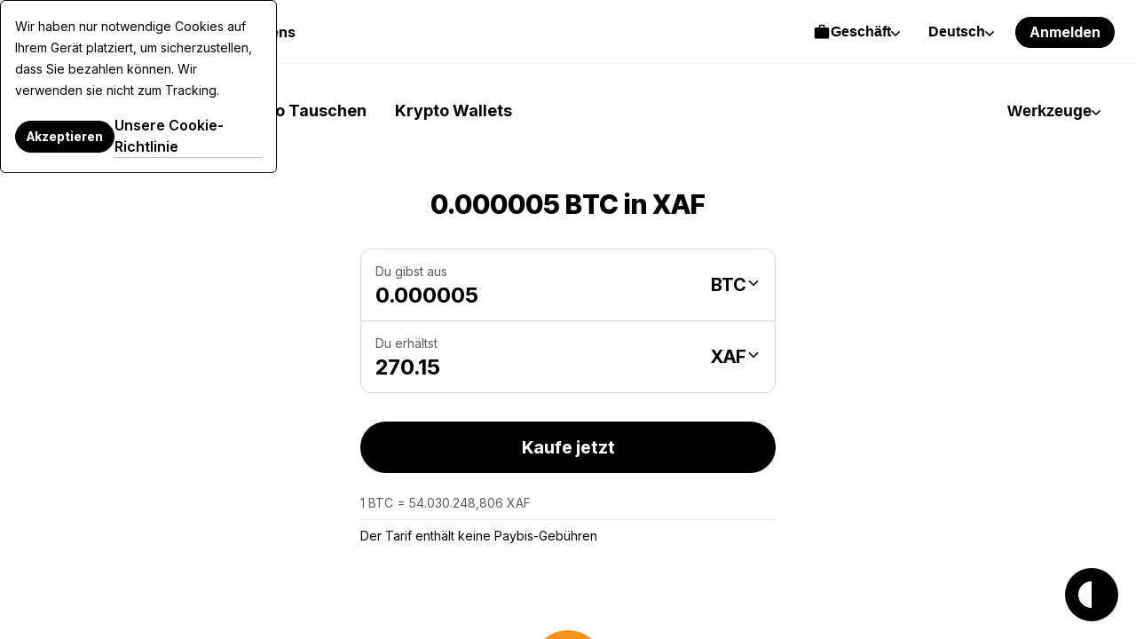

--- FILE ---
content_type: application/javascript
request_url: https://paybis.com/vite/assets/api-c55e35f5.js
body_size: 372
content:
import{a as r,b as f,T as n,c as m}from"./sentry-1b74667c.js";import{q as h,i as w}from"./errors-handling-719b16d9.js";import{g as A,i as j,a as q}from"./web-view-service-b67b53b6.js";import{a as y}from"./helper-6a5596d6.js";const c=typeof document<"u"&&document.head.querySelector('meta[name="csrf-token"]'),T=c!==null&&c.content,b=()=>{const e=A();let t="pb-front/1.0.0";return j()&&(t=`pb-mob-app/${e} (Android) ${t}`),q()&&(t=`pb-mob-app/${e} (iOS) ${t}`),t};r.defaults.headers.Accept="application/json";r.defaults.headers["Content-Type"]="application/json";r.defaults.headers["X-PB-User-Agent"]=b();r.defaults.paramsSerializer=h.stringify;const d=y(),a=r.create({headers:{"Accept-Language":d}});f(a,{retries:3});a.interceptors.request.use(async e=>{if(e.headers["Content-Type"]="application/json",e.timeout=e.timeout||3e4,n.hasToken())e.headers.Authorization=`Bearer ${n.getToken()}`;else if(n.hasRefreshToken()){const i=await l(e);e.headers.Authorization=`Bearer ${i}`}const{method:t,url:s}=e;return t!=="get"&&s.indexOf("/")===0&&(e.headers["X-CSRF-TOKEN"]=T,e.headers["X-Requested-With"]="XMLHttpRequest"),e.headers["X-User-Locale"]=d,e},e=>Promise.reject(e));a.interceptors.response.use(e=>e,async e=>{const{config:t={},response:s=null}=e;if(s===void 0)return Promise.reject(new Error("Request failed with non-defined response"));if(s===null)return Promise.reject(new Error("Request failed with empty response"));const{headers:i={},status:o=null}=s;let u=i["x-redirect"]||null;if(u!==null)return window.location.assign(u),new Promise(()=>{});if([401,403].includes(o)){const p=await l(t);if(p)return t.headers.Authorization=`Bearer ${p}`,a.request(t)}return w(o)&&m({error:e}),Object.assign(e,e.response),Promise.reject(e)});async function l(e){const{url:t=""}=e;if(t.indexOf("/jwt/refresh")===-1&&t.indexOf("/")!==0){const{jwt:s}=await n.requestNewToken();return s}}export{T as c,a as i};
//# sourceMappingURL=api-c55e35f5.js.map


--- FILE ---
content_type: image/svg+xml
request_url: https://cdn.paybis.com/shared/icons/colored/crypto-icons/BTC.svg
body_size: 138
content:
<svg width="64" height="64" viewBox="0 0 64 64" fill="none" xmlns="http://www.w3.org/2000/svg">
<rect width="64" height="64" fill="#F7931A"/>
<path d="M45.9216 28.1092C46.5458 23.9366 43.3688 21.6935 39.0247 20.1971L40.4339 14.5448L36.9933 13.6873L35.6214 19.1907C34.7169 18.9653 33.7879 18.7527 32.8648 18.542L34.2465 13.0023L30.8079 12.1449L29.3978 17.7953C28.6491 17.6247 27.9142 17.4562 27.2008 17.2788L27.2047 17.2612L22.4598 16.0764L21.5445 19.7512C21.5445 19.7512 24.0973 20.3362 24.0434 20.3725C25.4369 20.7204 25.6887 21.6425 25.6466 22.3735L24.0414 28.8128C24.1375 28.8373 24.2619 28.8725 24.3991 28.9274C24.2844 28.899 24.1619 28.8676 24.0355 28.8373L21.7856 37.8576C21.6151 38.281 21.1829 38.916 20.2089 38.6749C20.2432 38.7249 17.708 38.0507 17.708 38.0507L16 41.9891L20.4774 43.1052C21.3103 43.314 22.1266 43.5325 22.9302 43.7383L21.5063 49.4553L24.943 50.3127L26.3531 44.6565C27.2919 44.9113 28.2032 45.1465 29.095 45.3679L27.6897 50.9977L31.1303 51.8552L32.5542 46.1489C38.4211 47.2592 42.8328 46.8114 44.6898 41.505C46.1862 37.2324 44.6153 34.7679 41.5285 33.1608C43.7765 32.6424 45.4698 31.1636 45.9216 28.1092ZM38.0605 39.1325C36.9972 43.4051 29.8035 41.0954 27.4712 40.5162L29.3605 32.9422C31.6928 33.5243 39.1717 34.6767 38.0605 39.1325ZM39.1247 28.0474C38.1546 31.9339 32.1671 29.9593 30.2249 29.4752L31.9378 22.6058C33.88 23.0899 40.135 23.9934 39.1247 28.0474Z" fill="white"/>
</svg>


--- FILE ---
content_type: application/javascript
request_url: https://paybis.com/vite/assets/FiatCurrency-369756b2.js
body_size: 124
content:
import{d as t,c as o,n as a,a as _}from"./sortPriorityFiats-f6ed3447.js";import{b as n}from"./qr-scanner-worker.min-05569c18.js";import"./index-c859b937.js";import{s as l}from"./api-84a42fc1.js";const i=t({__name:"CryptoCurrency",props:{currency:null,selected:{type:Boolean},icon:null,label:null},setup(c){const r=c,s=o(()=>l.getters["assets/getAssetById"](r.currency));return{__sfc:!0,props:r,assetInfo:s,getPaybisIconsUrl:n}}});var p=function(){var r=this,s=r._self._c,e=r._self._setupProxy;return s("div",{staticClass:"light crypto-currency",class:{"crypto-currency--selected":e.props.selected}},[s("img",{staticClass:"crypto-currency__icon",attrs:{src:e.getPaybisIconsUrl(`/colored/crypto-icons/${e.props.icon.toUpperCase()}.svg`),alt:e.props.label,loading:"lazy"}}),e.assetInfo?[s("div",{staticClass:"crypto-currency__name crypto-currency__name--detailed"},[s("div",{staticClass:"crypto-currency__label"},[r._v(" "+r._s(r.$t(`asset-names.${e.assetInfo.id}`))+" ")]),s("div",{staticClass:"crypto-currency__blockchain-name"},[r._v(" "+r._s(e.assetInfo.blockchain.name)+" "+r._s(e.assetInfo.network?.name)+" ")])]),s("div",{staticClass:"crypto-currency__currency-code"},[r._v(r._s(e.assetInfo.currency.code))])]:[s("div",{staticClass:"crypto-currency__name"},[s("div",{staticClass:"crypto-currency__label"},[r._v(r._s(e.props.label))]),s("div",{staticClass:"crypto-currency__currency-code"},[r._v(r._s(e.props.currency))])])]],2)},u=[],y=a(i,p,u,!1,null,"ad13869c",null,null);const h=y.exports,d=t({__name:"FiatCurrency",props:{selected:{type:Boolean},currency:null,label:null},setup(c){const r=c,s=_(!1);return{__sfc:!0,props:r,imageError:s,handleImageError:()=>{s.value=!0},getPaybisIconsUrl:n}}});var f=function(){var r=this,s=r._self._c,e=r._self._setupProxy;return s("div",{staticClass:"light fiat-currency",class:{"fiat-currency--selected":e.props.selected}},[s("div",{staticClass:"fiat-currency__icon-wrapper"},[e.imageError?r._e():s("img",{staticClass:"fiat-currency__icon",attrs:{src:e.getPaybisIconsUrl(`/colored/fiat-icons/${e.props.currency.toUpperCase()}.svg`),alt:e.props.label,loading:"lazy"},on:{error:e.handleImageError}})]),s("div",{staticClass:"fiat-currency__label"},[r._v(r._s(e.props.label))]),s("div",{staticClass:"fiat-currency__currency"},[r._v(r._s(e.props.currency))])])},v=[],m=a(d,f,v,!1,null,"02ff8a09",null,null);const $=m.exports;export{h as C,$ as F};
//# sourceMappingURL=FiatCurrency-369756b2.js.map


--- FILE ---
content_type: image/svg+xml
request_url: https://paybis.com/vite/assets/bg-mobile-c7546cdc.svg
body_size: 1708
content:
<svg xmlns="http://www.w3.org/2000/svg" width="700" height="503" fill="none"><g clip-path="url(#a)"><path fill="#F7931A" d="M163.102 81.26c-4.007 16.07-20.287 25.852-36.362 21.844-16.069-4.007-25.851-20.286-21.842-36.356 4.006-16.074 20.285-25.855 36.356-21.848 16.074 4.006 25.855 20.287 21.848 36.36Z"/><path fill="#fff" d="M147.23 69.73c.597-3.993-2.443-6.14-6.6-7.57l1.349-5.409-3.292-.82-1.313 5.266c-.866-.216-1.755-.42-2.638-.621l1.322-5.3-3.29-.82-1.349 5.405c-.717-.163-1.42-.324-2.103-.494l.004-.017-4.54-1.133-.876 3.516s2.443.56 2.391.594c1.334.333 1.575 1.215 1.535 1.915l-1.536 6.16c.091.024.21.058.342.11l-.348-.086-2.153 8.631c-.163.405-.577 1.013-1.509.782.033.048-2.393-.597-2.393-.597l-1.634 3.768 4.284 1.068c.797.2 1.578.41 2.347.606l-1.362 5.47 3.289.82 1.349-5.412c.898.244 1.77.469 2.624.681l-1.345 5.386 3.292.82 1.363-5.46c5.614 1.063 9.835.635 11.612-4.443 1.432-4.087-.071-6.445-3.025-7.983 2.152-.496 3.772-1.91 4.204-4.833l-.001-.001Zm-7.522 10.546c-1.018 4.088-7.902 1.878-10.133 1.324l1.808-7.246c2.231.556 9.388 1.659 8.325 5.922Zm1.018-10.606c-.928 3.718-6.658 1.83-8.516 1.366l1.639-6.572c1.858.463 7.844 1.328 6.877 5.206Z"/></g><g clip-path="url(#b)"><circle cx="221" cy="409" r="30" fill="#fff"/><path fill="#343434" d="m220.996 386.5-.308 1.025v29.755l.308.301 14.058-8.164-14.058-22.917Z"/><path fill="#8C8C8C" d="m220.996 386.5-14.058 22.917 14.058 8.164V386.5Z"/><path fill="#3C3C3B" d="m220.996 420.197-.173.207v10.599l.173.497 14.066-19.463-14.066 8.16Z"/><path fill="#8C8C8C" d="M220.996 431.5v-11.303l-14.058-8.16 14.058 19.463Z"/><path fill="#141414" d="m220.996 417.582 14.058-8.164-14.058-6.278v14.442Z"/><path fill="#393939" d="m206.938 409.418 14.058 8.164V403.14l-14.058 6.278Z"/></g><g clip-path="url(#c)"><circle cx="545" cy="103" r="16" fill="#fff"/><g clip-path="url(#d)"><path fill="url(#e)" d="M538.086 106.448a.623.623 0 0 1 .44-.182h15.163c.278 0 .416.336.22.534l-2.995 3.017a.62.62 0 0 1-.44.183h-15.163a.313.313 0 0 1-.22-.534l2.995-3.018Z"/><path fill="url(#f)" d="M538.086 95.183a.636.636 0 0 1 .44-.183h15.163c.277 0 .416.337.22.534l-2.996 3.017a.617.617 0 0 1-.439.183H535.31a.313.313 0 0 1-.219-.534l2.995-3.017Z"/><path fill="url(#g)" d="M550.914 100.78a.62.62 0 0 0-.44-.183h-15.163a.313.313 0 0 0-.22.534l2.995 3.017a.62.62 0 0 0 .44.183h15.163a.313.313 0 0 0 .22-.534l-2.995-3.017Z"/></g></g><g clip-path="url(#h)"><path fill="#F0B90B" fill-rule="evenodd" d="M491 374c11.599 0 21 9.401 21 21s-9.401 21-21 21-21-9.401-21-21 9.401-21 21-21Z" clip-rule="evenodd"/><path fill="#fff" d="m481.542 395 .015 5.553 4.718 2.776v3.251l-7.48-4.386v-8.818l2.747 1.624Zm0-5.553v3.236l-2.748-1.625v-3.236l2.748-1.626 2.761 1.626-2.761 1.625Zm6.703-1.625 2.748-1.626 2.762 1.626-2.762 1.625-2.748-1.625Z"/><path fill="#fff" d="M483.527 399.402v-3.251l2.748 1.626v3.235l-2.748-1.61Zm4.718 5.092 2.748 1.625 2.762-1.625v3.236l-2.762 1.625-2.748-1.625v-3.236Zm9.45-16.672 2.748-1.626 2.762 1.626v3.236l-2.762 1.625v-3.236l-2.748-1.625Zm2.748 12.731.015-5.553 2.748-1.625v8.817l-7.479 4.387v-3.251l4.716-2.775Z"/><path fill="#fff" d="m498.473 399.402-2.748 1.61v-3.236l2.748-1.625v3.251Z"/><path fill="#fff" d="m498.473 390.598.015 3.251-4.732 2.777v5.566l-2.748 1.61-2.747-1.61v-5.566l-4.732-2.777v-3.251l2.759-1.625 4.704 2.79 4.731-2.79 2.762 1.625h-.012Zm-14.946-5.551 7.466-4.402 7.48 4.402-2.748 1.625-4.732-2.789-4.718 2.789-2.748-1.625Z"/></g><g clip-path="url(#i)"><path fill="#0098EA" d="M291 62c13.286 0 24-10.714 24-24s-10.714-24-24-24-24 10.714-24 24 10.714 24 24 24Z"/><path fill="#fff" d="M299.229 27.374h-16.457c-3 0-4.886 3.257-3.429 5.914l10.115 17.572c.685 1.114 2.314 1.114 3 0l10.114-17.572c1.543-2.657-.343-5.914-3.343-5.914Zm-9.686 18.171-2.228-4.285L282 31.746c-.342-.6.086-1.372.858-1.372h6.685v15.171ZM300 31.745l-5.314 9.515-2.228 4.285V30.374h6.685c.772 0 1.2.771.857 1.372Z"/></g><g clip-path="url(#j)"><path fill="#6C00F6" d="M31.521 373.87c-2.137 8.572-10.82 13.788-19.393 11.651-8.57-2.137-13.787-10.819-11.649-19.39 2.136-8.572 10.819-13.789 19.39-11.652 8.573 2.137 13.79 10.82 11.652 19.392v-.001Z"/><g clip-path="url(#k)"><path fill="#fff" d="m13.506 366.776-1.877-1.024L6 368.824v6.124l5.63 3.063 5.628-3.063v-9.524l3.124-1.7 3.124 1.7v3.4l-3.124 1.7-1.876-1.024v2.724l1.876 1.024 5.63-3.062v-6.124L20.381 361l-5.63 3.062v9.524l-3.123 1.7-3.123-1.7v-3.41l3.123-1.7 1.877 1.024v-2.724Z"/></g></g><g clip-path="url(#l)"><path fill="#23292F" d="M699.106 228.532c-3.991 16.005-20.203 25.745-36.212 21.754-16.002-3.99-25.743-20.202-21.751-36.205 3.989-16.007 20.201-25.748 36.205-21.758 16.008 3.99 25.748 20.203 21.757 36.209h.001Z"/><g fill="#fff" clip-path="url(#m)"><path d="M682.006 206.366h4.857l-10.109 10.744c-3.661 3.889-9.597 3.889-13.26 0l-10.114-10.744h4.862l7.681 8.161c1.119 1.184 2.627 1.848 4.198 1.848 1.571 0 3.079-.664 4.198-1.848l7.687-8.161ZM658.18 236.244h-4.861l10.175-10.81c3.661-3.889 9.596-3.889 13.26 0l10.175 10.81h-4.858l-7.746-8.228c-1.119-1.184-2.627-1.847-4.198-1.847-1.571 0-3.08.663-4.199 1.847l-7.748 8.228Z"/></g></g><defs><clipPath id="a"><path fill="#fff" d="M104 44h60v60h-60z"/></clipPath><clipPath id="b"><path fill="#fff" d="M191 379h60v60h-60z"/></clipPath><clipPath id="c"><path fill="#fff" d="M529 87h32v32h-32z"/></clipPath><clipPath id="d"><path fill="#fff" d="M535 95h19v15h-19z"/></clipPath><clipPath id="h"><path fill="#fff" d="M470 374h42v42h-42z"/></clipPath><clipPath id="i"><path fill="#fff" d="M267 14h48v48h-48z"/></clipPath><clipPath id="j"><path fill="#fff" d="M0 354h32v32H0z"/></clipPath><clipPath id="k"><path fill="#fff" d="M6 361h20v17H6z"/></clipPath><clipPath id="l"><path fill="#fff" d="M640.248 191.434H700v59.752h-59.752z"/></clipPath><clipPath id="m"><path fill="#fff" d="M653.319 206.372h33.61v29.876h-33.61z"/></clipPath><linearGradient id="e" x1="552.241" x2="541.626" y1="93.198" y2="113.382" gradientUnits="userSpaceOnUse"><stop stop-color="#00FFA3"/><stop offset="1" stop-color="#DC1FFF"/></linearGradient><linearGradient id="f" x1="547.652" x2="537.037" y1="90.784" y2="110.969" gradientUnits="userSpaceOnUse"><stop stop-color="#00FFA3"/><stop offset="1" stop-color="#DC1FFF"/></linearGradient><linearGradient id="g" x1="549.932" x2="539.317" y1="91.983" y2="112.168" gradientUnits="userSpaceOnUse"><stop stop-color="#00FFA3"/><stop offset="1" stop-color="#DC1FFF"/></linearGradient></defs></svg>

--- FILE ---
content_type: application/javascript
request_url: https://paybis.com/vite/assets/network-dcec1f86.js
body_size: -386
content:
import{a}from"./sentry-1b74667c.js";import{q as p}from"./errors-handling-719b16d9.js";import{g as i,i as r,a as o}from"./web-view-service-b67b53b6.js";const t=()=>{const s=i();let e="pb-front/1.0.0";return r()&&(e=`pb-mob-app/${s} (Android) ${e}`),o()&&(e=`pb-mob-app/${s} (iOS) ${e}`),e};a.defaults.headers.Accept="application/json";a.defaults.headers["Content-Type"]="application/json";a.defaults.headers["X-PB-User-Agent"]=t();a.defaults.paramsSerializer=p.stringify;
//# sourceMappingURL=network-dcec1f86.js.map


--- FILE ---
content_type: application/javascript
request_url: https://paybis.com/vite/assets/exchangeDataLayer-f28daacd.js
body_size: 732
content:
import{r as C,c}from"./sortPriorityFiats-f6ed3447.js";import{d as u}from"./simpleList-f5496942.js";function d({list:_,loading:i=!0}){const E=C({loading:i,items:[],empty:c(()=>!E.items.length)});async function R(){E.loading=!0;try{E.items=await _()}finally{E.loading=!1}}return{state:E,fetch:R}}const s=_=>{window.dataLayer=window.dataLayer??[],window.dataLayer.push(_)};var A=(_=>(_.ZERO_COMMISSION="zeroCommission",_))(A||{}),e=(_=>(_.FIAT_TO_CRYPTO="fiat-to-crypto",_.CRYPTO_TO_FIAT="crypto-to-fiat",_.CRYPTO_TO_CRYPTO="crypto-to-crypto",_.FIAT_TO_FIAT="fiat-to-fiat",_))(e||{}),I=(_=>(_.FROM="from",_.FROM_EQUIVALENT="from-equivalent",_.TO="to",_.TO_EQUIVALENT="to-equivalent",_))(I||{}),n=(_=>(_.MAIN_PAGE_PAYBIS="main page Paybis",_.MAIN_PAGE_KANO="main page Kano",_.MEMBER_AREA="member area",_))(n||{}),T=(_=>(_.BUY_FROM_INPUT="buy_from_input",_.BUY_TO_INPUT="buy_to_input",_.BUY_TO_NET_INPUT="buy_to_net_input",_.SELL_FROM_INPUT="sell_from_input",_.SELL_TO_INPUT="sell_to_input",_.SELL_FROM_NET_INPUT="sell_from_net_input",_.BUY_FROM_METHOD_VIEW="buy_from_method_view",_.SELL_TO_METHOD_VIEW="sell_to_method_view",_.BUY_FROM_METHOD_CHANGE="buy_from_method_change",_.SELL_TO_METHOD_CHANGE="sell_to_method_change",_.BUY_FROM_TICKER_VIEW="buy_from_ticker_view",_.SELL_TO_TICKER_VIEW="sell_to_ticker_view",_.BUY_FROM_TICKER_CHANGE="buy_from_ticker_change",_.SELL_TO_TICKER_CHANGE="sell_to_ticker_change",_.BUY_TO_TICKER_VIEW="buy_to_ticker_view",_.SELL_FROM_TICKER_VIEW="sell_from_ticker_view",_.BUY_TO_TICKER_CHANGE="buy_to_ticker_change",_.SELL_FROM_TICKER_CHANGE="sell_from_ticker_change",_.BUY_SUBMIT_ATTEMPT="buy_submit_attempt",_.SELL_SUBMIT_ATTEMPT="sell_submit_attempt",_.BUY_CONFIRM_SCREEN_VIEW="buy_confirm_screen_view",_.SELL_CONFIRM_SCREEN_VIEW="sell_confirm_screen_view",_.BUY_ADD_NEW_CARD_VIEW="buy_add_new_card_view",_.SELL_ADD_NEW_CARD_VIEW="sell_add_new_card_view",_))(T||{}),O=(_=>(_.METHOD_VIEW="methodView",_.METHOD_CHANGE="methodChange",_.FIAT_TICKER_VIEW="fiatTickerView",_.FIAT_TICKER_CHANGE="fiatTickerChange",_.CRYPTO_TICKER_VIEW="cryptoTickerView",_.CRYPTO_TICKER_CHANGE="cryptoTickerChange",_.SUBMIT_ATTEMPT="submitAttempt",_))(O||{});const t=C({flow:e.FIAT_TO_CRYPTO,lastChanged:I.FROM,currencySell:"",amountSell:"",currencyBuy:"",amountBuy:"",methodSell:"",methodBuy:"",promoCode:null,exchangeFormSource:n.MAIN_PAGE_PAYBIS}),m=()=>({currencySell:t.currencySell,amountSell:t.amountSell,currencyBuy:t.currencyBuy,amountBuy:t.amountBuy,methodSell:t.methodSell,methodBuy:t.methodBuy,promoCode:t.promoCode}),M={[e.FIAT_TO_CRYPTO]:{[I.FROM]:T.BUY_FROM_INPUT,[I.TO]:T.BUY_TO_INPUT,[I.TO_EQUIVALENT]:T.BUY_TO_NET_INPUT},[e.CRYPTO_TO_FIAT]:{[I.FROM]:T.SELL_FROM_INPUT,[I.TO]:T.SELL_TO_INPUT,[I.FROM_EQUIVALENT]:T.SELL_FROM_NET_INPUT}},l={methodView:{[e.FIAT_TO_CRYPTO]:T.BUY_FROM_METHOD_VIEW,[e.CRYPTO_TO_FIAT]:T.SELL_TO_METHOD_VIEW},methodChange:{[e.FIAT_TO_CRYPTO]:T.BUY_FROM_METHOD_CHANGE,[e.CRYPTO_TO_FIAT]:T.SELL_TO_METHOD_CHANGE},fiatTickerView:{[e.FIAT_TO_CRYPTO]:T.BUY_FROM_TICKER_VIEW,[e.CRYPTO_TO_FIAT]:T.SELL_TO_TICKER_VIEW},fiatTickerChange:{[e.FIAT_TO_CRYPTO]:T.BUY_FROM_TICKER_CHANGE,[e.CRYPTO_TO_FIAT]:T.SELL_TO_TICKER_CHANGE},cryptoTickerView:{[e.FIAT_TO_CRYPTO]:T.BUY_TO_TICKER_VIEW,[e.CRYPTO_TO_FIAT]:T.SELL_FROM_TICKER_VIEW},cryptoTickerChange:{[e.FIAT_TO_CRYPTO]:T.BUY_TO_TICKER_CHANGE,[e.CRYPTO_TO_FIAT]:T.SELL_FROM_TICKER_CHANGE},submitAttempt:{[e.FIAT_TO_CRYPTO]:T.BUY_SUBMIT_ATTEMPT,[e.CRYPTO_TO_FIAT]:T.SELL_SUBMIT_ATTEMPT}},r=(_,i={})=>{s({event:_,sentFrom:t.exchangeFormSource,...m(),...i})},P=()=>{const _=M[t.flow]?.[t.lastChanged];_&&r(_)},F=u(P,5e3),o=(_,i={})=>{const E=l[_][t.flow];E&&r(E,i)};function S(){return{setFormState:_=>Object.assign(t,_),sendInputEvent:F,sendMethodViewEvent:_=>o(O.METHOD_VIEW,_),sendMethodChangeEvent:()=>o(O.METHOD_CHANGE),sendFiatTickerViewEvent:()=>o(O.FIAT_TICKER_VIEW),sendFiatTickerChangeEvent:()=>o(O.FIAT_TICKER_CHANGE),sendCryptoTickerViewEvent:()=>o(O.CRYPTO_TICKER_VIEW),sendCryptoTickerChangeEvent:()=>o(O.CRYPTO_TICKER_CHANGE),sendSubmitAttemptEvent:_=>o(O.SUBMIT_ATTEMPT,{isValidated:_})}}export{I as C,n as E,e as F,A as P,S as a,d as u};
//# sourceMappingURL=exchangeDataLayer-f28daacd.js.map


--- FILE ---
content_type: image/svg+xml
request_url: https://cdn.paybis.com/resources/kano/breadcrumbs/home-logo.svg
body_size: -135
content:
<svg fill="none" height="40" viewBox="0 0 41 40" width="41" xmlns="http://www.w3.org/2000/svg"><g fill="#000"><rect fill-opacity=".04" height="40" rx="20" width="40" x=".5"/><path d="m13 26.6914v-8.5385c0-.2862.064-.5572.192-.8132.1282-.2562.3052-.4671.531-.6328l5.6925-4.2787c.166-.1207.3395-.2111.5205-.2713.1812-.0603.3698-.0905.566-.0905s.3843.0302.5645.0905c.1802.0602.3528.1506.518.2713l5.6925 4.2787c.2258.1657.4028.3766.531.6328.128.256.192.527.192.8132v8.5385c0 .4972-.177.9228-.531 1.2768s-.7796.531-1.2767.531h-11.3846c-.4971 0-.9227-.177-1.2767-.531s-.531-.7796-.531-1.2768zm1.8077.3078h11.3846c.0898 0 .1635-.0289.2212-.0865.0577-.0577.0865-.1315.0865-.2213v-8.5385c0-.0512-.0112-.0976-.0337-.1392-.0224-.0417-.0528-.0786-.0913-.1108l-5.6922-4.269c-.0514-.045-.1123-.0675-.1828-.0675s-.1314.0225-.1827.0675l-5.6923 4.269c-.0385.0322-.0689.0691-.0912.1108-.0225.0416-.0338.088-.0338.1392v8.5385c0 .0898.0288.1636.0865.2213.0577.0576.1314.0865.2212.0865z"/></g></svg>

--- FILE ---
content_type: image/svg+xml
request_url: https://cdn.paybis.com/resources/kano/what-can-you-do/buy.svg
body_size: -169
content:
<svg fill="none" height="40" viewBox="0 0 40 40" width="40" xmlns="http://www.w3.org/2000/svg"><path d="m8.54708 34.1668c-.29666 0-.54527-.1008-.74583-.3025-.20083-.2019-.30125-.4519-.30125-.75 0-.2983.10042-.5465.30125-.7446.20056-.198.44917-.297.74583-.297h22.90582c.2967 0 .5453.1009.7459.3029.2008.2016.3012.4516.3012.75 0 .298-.1004.5461-.3012.7441-.2006.1981-.4492.2971-.7459.2971zm11.44582-6.1304c-.1733 0-.3333-.0292-.48-.0875-.1466-.0583-.2879-.1554-.4237-.2912l-5.9846-5.9846c-.2008-.2009-.301-.4485-.3004-.7429.0002-.2945.1061-.5457.3175-.7538.2116-.208.4602-.3121.7458-.3121s.5342.1059.7458.3175l4.3396 4.3567v-17.65792c0-.29667.101-.54528.3029-.74583.2017-.20084.4516-.30125.7496-.30125.2984 0 .5465.10041.7446.30125.1981.20055.2971.44916.2971.74583v17.65792l4.2779-4.2775c.2008-.2008.4437-.3011.7287-.3008.2853.0002.5338.1062.7455.3179.2114.2114.317.4598.317.7454 0 .2858-.1056.5344-.317.7458l-5.8867 5.8867c-.1369.1369-.2811.2346-.4325.2929-.1517.0583-.314.0875-.4871.0875z" fill="#fff"/></svg>

--- FILE ---
content_type: application/javascript
request_url: https://paybis.com/vite/assets/sentry-loader-config-060f1948.js
body_size: -465
content:
import{g as r}from"./qr-scanner-worker.min-05569c18.js";import{f as e,i as n,d as t}from"./sentry-ignore-config-2850b4d2.js";window.sentryOnLoad=()=>{Sentry.init({environment:DEPLOYMENT_ENV,dsn:SENTRY_DSN,maxBreadcrumbs:10,beforeSend:e,ignoreErrors:n,denyUrls:t}),Sentry.rewriteFramesIntegration&&Sentry.addIntegration(Sentry.rewriteFramesIntegration()),Sentry.setTags({correlation_id:r()})};
//# sourceMappingURL=sentry-loader-config-060f1948.js.map
